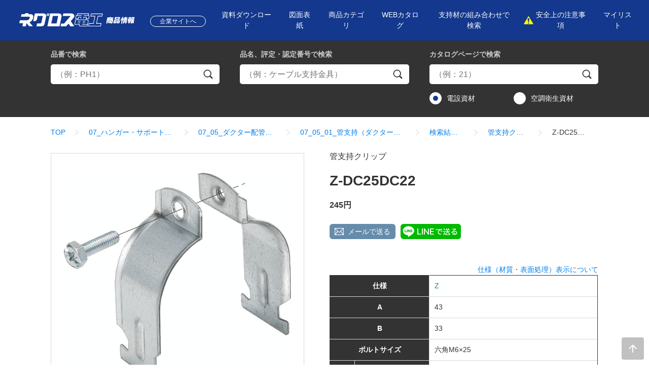

--- FILE ---
content_type: text/html; charset=UTF-8
request_url: https://products.negurosu.co.jp/skudetails?id=DC13&skunum=Z-DC25DC22&type=3&search=1&category=07_05_01&sort=5
body_size: 27170
content:
<!DOCTYPE html>
<html lang="ja">
<head>
<meta http-equiv="X-UA-Compatible" content="IE=edge">
<meta charset="UTF-8">
<meta name="viewport" content="width=device-width,initial-scale=1.0">
<meta name="format-detection" content="telephone=no">
<meta name="description" content="">
<meta name="keywords" content="">
<title>Z-DC25DC22　|　ネグロス電工商品情報サイト</title>
<!-- Google Tag Manager -->
<!--  -->
<script>(function(w,d,s,l,i){w[l]=w[l]||[];w[l].push({'gtm.start':
new Date().getTime(),event:'gtm.js'});var f=d.getElementsByTagName(s)[0],
j=d.createElement(s),dl=l!='dataLayer'?'&l='+l:'';j.async=true;j.src=
'https://www.googletagmanager.com/gtm.js?id='+i+dl;f.parentNode.insertBefore(j,f);
})(window,document,'script','dataLayer','GTM-5WF82PT');</script>
<!--  -->
<!-- End Google Tag Manager -->
<link rel="stylesheet" href="/common/css/common.css">
<link rel="stylesheet" href="/common/css/slick.css">
<link rel="stylesheet" href="/common/css/magnific-popup.css">
<link rel="stylesheet" href="/common/css/style.css">

<script src="//script.secure-link.jp/swt/c12972045.js"></script>
<script src="/common/js/jquery-3.7.1.min.js" defer></script>
<script src="/common/js/jquery-migrate-3.5.0.min.js" defer></script>
<script src="/common/js/jquery.easing.1.3.js" defer></script>
<script src="/common/js/jquery.tablefix.js" defer></script>
<script src="/common/js/slick.min.js" defer></script>
<script src="/common/js/jquery.magnific-popup.min.js" defer></script>
<script src="/common/js/common.js" defer></script>
<script src="/common/js/script.js" defer></script>
<link rel="shortcut icon" href="/favicon.ico">
<link rel="apple-touch-icon" href="/apple-touch-icon.png">
<script src="/common/js/jquery.magnific-popup.min.js" defer></script>
<link rel="stylesheet" href="/common/css/magnific-popup.css">
</head>
<body>
<div class="l-all">
  <div class="l-head">
    <!-- Google Tag Manager (noscript) -->
<noscript><iframe src="https://www.googletagmanager.com/ns.html?id=GTM-5WF82PT"
height="0" width="0" style="display:none;visibility:hidden"></iframe></noscript>
<!-- End Google Tag Manager (noscript) -->
    <div class="header-main">
      <div class="l-cntnt">
        <div class="head-cnt">
          <p class="head-logo"><a href="/"><img src="/common/image/logo-sp.svg" alt="ネグロス電工 商品情報" class="u-sp-disp-i"><img src="/common/image/logo-pc.svg" alt="ネグロス電工 商品情報" class="u-pc-disp-i"></a></p>
          <p class="head-company"><a href="https://www.negurosu.co.jp/" class="head-company-link"><span class="head-company-txt">企業サイトへ</span></a></p>
          <div class="head-nav closed" id="headNav">
            <button type="button" class="btn-tgl-nav" id="btnTglNav"><span class="btn-tgl-nav-txt">MENU</span></button>
            <nav class="head-nav-box">
              <ul class="head-nav-list">
                <li class="head-nav-item"><a href="/bulkdl/index" class="head-nav-link"><span class="head-nav-txt">資料ダウンロード</span></a></li>
                <li class="head-nav-item"><a href="/dc/pdf/drawingcover.xlsx" class="head-nav-link" download><span class="head-nav-txt">図面表紙</span></a></li>
                <li class="head-nav-item"><a href="/#top-categories" data-cmnjs-smoothscroll="" class="head-nav-link"><span class="head-nav-txt">商品カテゴリ</span></a></li>
                <li class="head-nav-item"><a href="/catalog/index.html" class="head-nav-link"><span class="head-nav-txt">WEBカタログ</span></a>
                  <ul class="head-nav-sub-list">
                    <li class="head-nav-item"><a href="https://negurosu.meclib.jp/den24/book/index.html" class="head-nav-link"><span class="head-nav-txt">電設資材カタログ</span></a></li>
                    <li class="head-nav-item"><a href="https://negurosu.meclib.jp/kuu24/book/index.html" class="head-nav-link"><span class="head-nav-txt">空調・衛生資材カタログ</span></a></li>
                  </ul></li>
                <li class="head-nav-item"><a href="/productselection/index.html" class="head-nav-link"><span class="head-nav-txt">支持材の組み合わせで検索</span></a></li>
                <li class="head-nav-item"><a href="https://www.negurosu.co.jp/products/news/" class="head-nav-link attend"><span class="head-nav-txt">安全上の注意事項</span></a></li>
                <li class="head-nav-item"><a href="/mylist/form" class="head-nav-link"><span class="head-nav-txt">マイリスト</span></a></li>
              </ul>
            </nav>
          </div>
        </div>
      </div>
    </div><!-- /.header-main -->

    <div class="header-search" data-header-search="wrap">
      <div class="l-cntnt">
        <div class="wrap-frm-search">
          
          <!-- search-form -->
          <div class="frm-item by-id">
            <dl>
              <dt class="ttl"><em>品番</em>で検索</dt>
              <dd class="cnt">
                <form action="/searchlist/form" method="GET">
                  <p class="wrap-loupe">
                    <input type="text" name="skusearch" value="" class="frm-parts" placeholder="（例：PH1）">
                    <button type="submit" class="frm-parts"><span class="frm-parts-txt">検索</span></button>
                  </p>
                  <input type="hidden" name="search" value="2">
                </form>
                <p class="frm-alert"><strong class="frm-alertr-txt">検索条件を入力してください</strong></p>
              </dd>
            </dl>
          </div>
          <div class="frm-item tab-ctlg-name">
            <ul class="tab-ctlg-name-list">
              <li class="tab-ctlg-name-item"><a href="javascript:void(0);" data-href="serch-by-ctlg" class="btn-tab-ctlg-name" data-header-search="button">カタログページで検索</a></li>
              <li class="tab-ctlg-name-item"><a href="javascript:void(0);" data-href="serch-by-name" class="btn-tab-ctlg-name" data-header-search="button">品名、評定・認定番号で検索</a></li>
            </ul>
          </div>
          <div class="frm-item by-ctlg" data-id="serch-by-ctlg" data-header-search="content">
            <dl>
              <dt class="ttl"><em>カタログページ</em>で検索</dt>
              <dd class="cnt acc-clsd">
                <form action="/searchlist/form" method="GET">
                  <p class="wrap-loupe">
                    <input type="text" name="catalog" value="" class="frm-parts" placeholder="（例：21）">
                    <button type="submit" class="frm-parts"><span class="frm-parts-txt">検索</span></button>
                  </p>
                  <div class="ctlg-type-list">
                    <label class="ctlg-type-item"><input type="radio" name="c_type" value="2" class="frm-parts" checked="checked"><span class="frm-parts-txt">電設資材</span></label>
                    <label class="ctlg-type-item"><input type="radio" name="c_type" value="3" class="frm-parts"><span class="frm-parts-txt">空調衛生資材</span></label>
                  </div>
                  <input type="hidden" name="search" value="4">
                </form>
                <p class="frm-alert"><strong class="frm-alertr-txt">検索条件を入力してください</strong></p>
              </dd>
            </dl>
          </div>
          <div class="frm-item by-name" data-id="serch-by-name" data-header-search="content">
            <dl>
              <dt class="ttl"><em>品名、評定・認定番号</em>で検索</dt>
              <dd class="cnt acc-clsd">
                <form action="/searchlist/form" method="GET">
                  <p class="wrap-loupe">
                    <input type="text" name="brand" value="" class="frm-parts" placeholder="（例：ケーブル支持金具）">
                    <button type="submit" class="frm-parts"><span class="frm-parts-txt">検索</span></button>
                  </p>
                  <input type="hidden" name="search" value="3">
                </form>
                <p class="frm-alert"><strong class="frm-alertr-txt">検索条件を入力してください</strong></p>
              </dd>
            </dl>
          </div>
          <!-- /search-form -->

        </div>
      </div>
    </div><!-- /.header-search -->
  </div><!-- /.l-head -->
  <main class="l-body">
    <div class="l-cntnt">
      <div class="wrap-breadcrumb">
        <ol class="breadcrumb">
          <li><a href="/">TOP</a></li><li><a href="https://products.negurosu.co.jp/#top-categories">07_ハンガー・サポートシステム</a></li><li><a href="https://products.negurosu.co.jp/07/index.html?category=07_05_01">07_05_ダクター配管配線部材</a></li><li><a href="https://products.negurosu.co.jp/07/index.html?category=07_05_01&amp;sort=5">07_05_01_管支持（ダクタークリップ）</a></li><li><a href="https://products.negurosu.co.jp/searchlist/form?search=1&amp;category=07_05_01&amp;sort=5">検索結果一覧</a></li>
          <li><a href="https://products.negurosu.co.jp/seriesdetails?id=DC13&amp;type=3&amp;search=1&amp;category=07_05_01&amp;sort=5">管支持クリップ</a></li>
          <li><span>Z-DC25DC22</span></li>
        </ol>
      </div><!-- /.wrap-breadcrumb -->
      <div class="l-body-main">
        <section>
          <div class="area-skudetails-cntnt">
            <div class="wrap-name-share">
              <div class="wrap-hdg-lv1">
                <p class="hdg-sub">管支持クリップ</p>
                <h1 class="hdg-lv1">Z-DC25DC22</h1>
                <p class="hdg-sub"><strong>245円</strong></p>              </div>
              <ul class="share-btn-list">
                <li class="share-btn-item u-pc-disp-b"><a href="mailto:?subject=管支持クリップ&amp;body=Z-DC25DC22%0d%0a管支持クリップ%0d%0a●ケーブル工事の際被覆の傷つけ防止に、クリップのフチを外側に曲げています。%0d%0ahttps://products.negurosu.co.jp/skudetails%3Fid%3DDC13%26type%3D3%26skunum%3DZ-DC25DC22" target="_blank" class="btn-share-mail">メールで送る</a></li>
                <li class="share-btn-item"><a href="https://social-plugins.line.me/lineit/share?url=https://products.negurosu.co.jp/skudetails%3Fid%3DDC13%26type%3D3%26skunum%3DZ-DC25DC22" target="_blank"><img src="/common/image/btn-share-line.svg" alt="LINEで送る"></a></li>
              </ul>
            </div>
            <div class="wrap-switch-img">
              <div class="switch-img">
                                                      <figure class="switch-img-pickup"><img src="https://products.negurosu.co.jp/images/contents/DC13/334/main_image/DC51_TM_P.jpg" alt=""></figure>
                    <ul class="switch-img-list">
                      <li class="switch-img-item active"><a href="https://products.negurosu.co.jp/images/contents/DC13/334/main_image/DC51_TM_P.jpg" class="btn-switch-img"><img src="https://products.negurosu.co.jp/images/contents/DC13/334/main_image/DC51_TM_P.jpg" alt=""></a></li>
                                              <li class="switch-img-item"><a href="https://products.negurosu.co.jp/images/contents/DC13/334/sub_image/Z-DC50_TM_P.jpg" class="btn-switch-img"><img src="https://products.negurosu.co.jp/images/contents/DC13/334/sub_image/Z-DC50_TM_P.jpg" alt=""></a></li>
                                          </ul>
                                                </div>
            </div>
            <div class="wrap-spec-tbl">
              <p class="txt u-ta-r"><a href="/common/image/specification.jpg" class="img-modal">仕様（材質・表面処理）表示について</a></p>
              <table class="basic-tbl">
                <tbody>
                  <tr>
                    <th class="u-ta-c" colspan="2">仕様</th>
                    <td class="u-ta-l"><span data-mcolor="Z">Z</span></td>
                  </tr>
                                                            <tr>
                        <th class="u-ta-c" colspan="2">A</th>
                        <td class="u-ta-l">43</td>
                      </tr>
                                                                                <tr>
                        <th class="u-ta-c" colspan="2">B</th>
                        <td class="u-ta-l">33</td>
                      </tr>
                                                                                <tr>
                        <th class="u-ta-c" colspan="2">ボルトサイズ</th>
                        <td class="u-ta-l">六角M6×25</td>
                      </tr>
                                                                                <tr>
                        <th class="u-ta-c" rowspan="7">適合</th>
                        <th class="u-ta-c">SGP管外径</th>
                        <td class="u-ta-l">-</td>
                      </tr>
                                              <tr>
                          <th class="u-ta-c">ダクターチャンネル</th>
                          <td class="u-ta-l">D15タイプ、D20タイプ、D1タイプ、D2タイプ、D3タイプ</td>
                        </tr>
                                              <tr>
                          <th class="u-ta-c">鋼製電線管 呼び</th>
                          <td class="u-ta-l">25<br>22</td>
                        </tr>
                                              <tr>
                          <th class="u-ta-c">VE管呼び</th>
                          <td class="u-ta-l">22</td>
                        </tr>
                                              <tr>
                          <th class="u-ta-c">SGP管呼び</th>
                          <td class="u-ta-l">20</td>
                        </tr>
                                              <tr>
                          <th class="u-ta-c">VP管呼び</th>
                          <td class="u-ta-l">20</td>
                        </tr>
                                              <tr>
                          <th class="u-ta-c">さや管呼び</th>
                          <td class="u-ta-l">22</td>
                        </tr>
                                                            
                  <tr>
                    <th class="u-ta-c" colspan="2">販売単位</th>
                    <td class="u-ta-l">10個</td>
                  </tr>
                </tbody>
              </table>
            </div>
            <div class="wrap-back-to-series">
              <p class="btn-box"><a href="https://products.negurosu.co.jp/seriesdetails?id=DC13&amp;type=3&amp;search=1&amp;category=07_05_01&amp;sort=5" class="btn back inline"><span class="btn-txt">シリーズ詳細へ戻る</span></a></p>
            </div>
          </div><!-- /.area-skudetails-cntnt -->
        </section>
      </div><!-- /.l-body-main -->
    </div>
    
    <div class="area-ctlg-inq">
      <div class="l-cntnt">
        <div class="wrap-ctlg">
          <ul class="ctlg-list">
            <li class="ctlg-item">
              <a href="/catalog/index.html" class="ctlg-link">
                <figure class="ctlg-thum"><img src="/common/image/thum-webctlg.png" alt=""></figure>
                <dl class="ctlg-cnt">
                  <dt class="ttl">WEBカタログ</dt>
                  <dd class="cnt">電設資材カタログ、空調・衛生資材カタログなどの弊社カタログを閲覧・ダウンロードできます。</dd>
                </dl>
              </a>
            </li>
            <li class="ctlg-item">
              <a href="/productselection/index.html" class="ctlg-link">
                <figure class="ctlg-thum"><img src="/common/image/thum-combinesrch.png" alt=""></figure>
                <dl class="ctlg-cnt">
                  <dt class="ttl">支持材の<br>組み合わせで検索</dt>
                  <dd class="cnt">支持材の組み合わせで施工用途に合わせた最適な商品を検索できます。</dd>
                </dl>
              </a>
            </li>
            <li class="ctlg-item col">
              <a href="https://www.negurosu.co.jp/chemical/" class="ctlg-link">
                <div class="inner">
                  <p class="ttl u-mg0 u-ta-c">有害性化学物質の<br class="u-pc-disp-i">含有商品取り扱いについて</p>
                </div>
              </a>
            </li>
          </ul>
        </div>
      </div>
    </div>
    
      <div class="area-ctlg-inq-btns">
        <div class="l-cntnt">
          <div class="wrap-contact-btns">
            <ul class="contact-btns">
              <li class="contact-btn-box">
                <a href="https://www.negurosu.co.jp/contact/catalogrequest/" class="contact-btn">
                  <span class="contact-btn-txt">カタログ請求</span>
                </a>
              </li>
              <li class="contact-btn-box">
                <a href="https://www.negurosu.co.jp/contact/" class="contact-btn">
                  <span class="contact-btn-txt">お問い合わせ</span>
                </a>
              </li>
            </ul>
          </div>
        </div>
      </div>
  </main><!-- /.l-body -->
  <div class="l-foot">
    
    <div class="footer-categories">
      <div class="l-cntnt">
        <div class="foot-cnt">
          <ul class="cate-list">
            <li class="cate-item cate-pipe">
              <a href="/pipe/index.html" class="cate-item-link">
                <span class="cate-item-num">
                  <span class="cate-item-num-txt">01</span>
                </span>
                <span class="cate-item-name">
                  <span class="cate-item-name-txt">形鋼用配線・配管部材</span>
                </span>
              </a>
            </li>
            <li class="cate-item cate-concrete">
              <a href="/concrete/index.html" class="cate-item-link">
                <span class="cate-item-num">
                  <span class="cate-item-num-txt">02</span>
                </span>
                <span class="cate-item-name">
                  <span class="cate-item-name-txt">コンクリート埋設部材</span>
                </span>
              </a>
            </li>
            <li class="cate-item cate-ceiling_framing_system">
              <a href="/ceiling_framing_system/index.html" class="cate-item-link">
                <span class="cate-item-num">
                  <span class="cate-item-num-txt">03</span>
                </span>
                <span class="cate-item-name">
                  <span class="cate-item-name-txt">二重天井用部材</span>
                </span>
              </a>
            </li>
            <li class="cate-item cate-stud">
              <a href="/stud/index.html" class="cate-item-link">
                <span class="cate-item-num">
                  <span class="cate-item-num-txt">04</span>
                </span>
                <span class="cate-item-name">
                  <span class="cate-item-name-txt">軽量間仕切り用部材</span>
                </span>
              </a>
            </li>
            <li class="cate-item cate-fire_alarm">
              <a href="/fire_alarm/index.html" class="cate-item-link">
                <span class="cate-item-num">
                  <span class="cate-item-num-txt">05</span>
                </span>
                <span class="cate-item-name">
                  <span class="cate-item-name-txt">盤・火災報知設備用部材</span>
                </span>
              </a>
            </li>
            <li class="cate-item cate-turi">
              <a href="/turi/index.html" class="cate-item-link">
                <span class="cate-item-num">
                  <span class="cate-item-num-txt">06</span>
                </span>
                <span class="cate-item-name">
                  <span class="cate-item-name-txt">吊り・振れ止め部材</span>
                </span>
              </a>
            </li>
            <li class="cate-item cate-hanger">
              <a href="/hanger/index.html" class="cate-item-link">
                <span class="cate-item-num">
                  <span class="cate-item-num-txt">07</span>
                </span>
                <span class="cate-item-name">
                  <span class="cate-item-name-txt">ハンガー・サポートシステム</span>
                </span>
              </a>
            </li>
            <li class="cate-item cate-raceway">
              <a href="/raceway/index.html" class="cate-item-link">
                <span class="cate-item-num">
                  <span class="cate-item-num-txt">08</span>
                </span>
                <span class="cate-item-name">
                  <span class="cate-item-name-txt">レースウェイ・サスウェイ</span>
                </span>
              </a>
            </li>
            <li class="cate-item cate-duct">
              <a href="/duct/index.html" class="cate-item-link">
                <span class="cate-item-num">
                  <span class="cate-item-num-txt">09</span>
                </span>
                <span class="cate-item-name">
                  <span class="cate-item-name-txt">ダクト・メタルモール</span>
                </span>
              </a>
            </li>
            <li class="cate-item cate-cableluck">
              <a href="/cableruck/index.html" class="cate-item-link">
                <span class="cate-item-num">
                  <span class="cate-item-num-txt">10</span>
                </span>
                <span class="cate-item-name">
                  <span class="cate-item-name-txt">ケーブルラック</span>
                </span>
              </a>
            </li>
            <li class="cate-item cate-maintenance">
              <a href="/maintenance/index.html" class="cate-item-link">
                <span class="cate-item-num">
                  <span class="cate-item-num-txt">11</span>
                </span>
                <span class="cate-item-name">
                  <span class="cate-item-name-txt">保全・保護・化粧・補修・ケーブル接続</span>
                </span>
              </a>
            </li>
            <li class="cate-item cate-taflock">
              <a href="/taflock/index.html" class="cate-item-link">
                <span class="cate-item-num">
                  <span class="cate-item-num-txt">12</span>
                </span>
                <span class="cate-item-name">
                  <span class="cate-item-name-txt">貫通部防火措置材</span>
                </span>
              </a>
            </li>
            <li class="cate-item cate-tool">
              <a href="/tool/index.html" class="cate-item-link">
                <span class="cate-item-num">
                  <span class="cate-item-num-txt">13</span>
                </span>
                <span class="cate-item-name">
                  <span class="cate-item-name-txt">工具・検電器</span>
                </span>
              </a>
            </li>
            <li class="cate-item cate-sunstrut">
              <a href="/sunstrut/index.html" class="cate-item-link">
                <span class="cate-item-num">
                  <span class="cate-item-num-txt">14</span>
                </span>
                <span class="cate-item-name">
                  <span class="cate-item-name-txt">太陽光発電設備関連</span>
                </span>
              </a>
            </li>
            <li class="cate-item cate-birdstopper">
              <a href="/birdstopper/index.html" class="cate-item-link">
                <span class="cate-item-num">
                  <span class="cate-item-num-txt">15</span>
                </span>
                <span class="cate-item-name">
                  <span class="cate-item-name-txt">鳥害対策</span>
                </span>
              </a>
            </li>
            <li class="cate-item cate-bolt_nut">
              <a href="/bolt_nut/index.html" class="cate-item-link">
                <span class="cate-item-num">
                  <span class="cate-item-num-txt">16</span>
                </span>
                <span class="cate-item-name">
                  <span class="cate-item-name-txt">ボルトナット類</span>
                </span>
              </a>
            </li>
            <li class="cate-item cate-airconholder">
              <a href="/airconholder/index.html" class="cate-item-link">
                <span class="cate-item-num">
                  <span class="cate-item-num-txt">17</span>
                </span>
                <span class="cate-item-name">
                  <span class="cate-item-name-txt">エアコンホルダー</span>
                </span>
              </a>
            </li>
            <li class="cate-item cate-winruck">
              <a href="/winruck/index.html" class="cate-item-link">
                <span class="cate-item-num">
                  <span class="cate-item-num-txt">18</span>
                </span>
                <span class="cate-item-name">
                  <span class="cate-item-name-txt">冷媒管ラック</span>
                </span>
              </a>
            </li>
          </ul>
        </div>
      </div>
    </div><!-- /.footer-categories -->

        <p class="pageTop" data-cmnjs-poswatch data-cmnjs-scrollwatch><a data-cmnjs-smoothscroll="" href="#" id="pageTop"><img src="/common/image/pagetop.svg" alt="ページトップへ戻る"></a></p>

    <div class="footer-main">
      <div class="l-cntnt">
        <div class="foot-cnt">
          <div class="foot-nav-box">
            <ul class="foot-nav-list">
              <li class="foot-nav-item"><a href="https://www.negurosu.co.jp/guideline/thissite.html" class="foot-nav-link"><span class="foot-nav-txt">サイトのご利用にあたって</span></a></li>
              <li class="foot-nav-item"><a href="https://www.negurosu.co.jp/guideline/securitypolicy.html" class="foot-nav-link"><span class="foot-nav-txt">情報セキュリティ基本方針</span></a></li>
              <li class="foot-nav-item"><a href="https://www.negurosu.co.jp/guideline/privacy.html" class="foot-nav-link"><span class="foot-nav-txt">個人情報の保護について</span></a></li>
              <li class="foot-nav-item"><a href="https://www.negurosu.co.jp/company/" class="foot-nav-link"><span class="foot-nav-txt">会社情報</span></a></li>
              <li class="foot-nav-item"><a href="https://www.negurosu.co.jp/recruit/" class="foot-nav-link"><span class="foot-nav-txt">採用情報</span></a></li>
              <li class="foot-nav-item"><a href="https://www.negurosu.co.jp/company/link/" class="foot-nav-link"><span class="foot-nav-txt">リンク</span></a></li>
            </ul>
          </div>
          <div class="foot-copyright">
            <small>Copyright&copy; 2020 NEGUROSU DENKO CO.,LTD.</small>
          </div>
        </div>
      </div>
    </div><!-- /.footer-main -->

  </div><!-- /.l-foot -->
</div><!-- /.l-all -->

</body>
</html>

--- FILE ---
content_type: image/svg+xml
request_url: https://products.negurosu.co.jp/common/image/icn-mail.svg
body_size: 852
content:
<svg xmlns="http://www.w3.org/2000/svg" width="17" height="13" viewBox="0 0 17 13"><defs><style>.a,.b,.c,.d,.f{fill:none;}.a,.b,.c,.d{stroke:#fff;}.a,.b,.c{stroke-miterlimit:10;}.b{stroke-linecap:square;}.c{stroke-width:1.2px;}.e{stroke:none;}</style></defs><g transform="translate(1 1)"><g class="a" transform="translate(0)"><rect class="e" width="14.998" height="11"/><rect class="f" x="-0.5" y="-0.5" width="15.998" height="12"/></g><path class="b" d="M127.027,302l6.414,6.48a1.452,1.452,0,0,0,2.171,0l6.414-6.48" transform="translate(-127.027 -302)"/><line class="c" x1="4.882" y1="6.278" transform="translate(10.116 4.722)"/><line class="c" y1="6.278" x2="4.882" transform="translate(0 4.722)"/><g class="d" transform="translate(-1 -1)"><rect class="e" width="17" height="13"/><rect class="f" x="0.5" y="0.5" width="16" height="12"/></g></g></svg>

--- FILE ---
content_type: image/svg+xml
request_url: https://products.negurosu.co.jp/common/image/logo-sp.svg
body_size: 4443
content:
<svg xmlns="http://www.w3.org/2000/svg" width="140" height="41.553" viewBox="0 0 140 41.553"><defs><style>.a{fill:#fff;}</style></defs><path class="a" d="M341.624,1682.642h4.125l-.21.929h-4.107Zm-49.006-8.308.886-4.179H292l-.886,4.179Zm56.419,11.744h4.122l.2-.928h-4.123Zm-35-10.674-3.505,16.187H290.29l4.582-21.436H309.21C312.323,1670.033,314.605,1672.094,314.032,1675.4Zm-5.616-1.07h-8.993l-2.654,12.382h8.943Zm-24.44-4.179H269.315l-2.678,12.747s.181-.007,1.37-.007c1.783,0,3.872-.385,4.771-2.826l1.263-5.742,8.565.007-2.18,10.061c-.495,2.25-1.6,2.444-4.174,2.321h-3.219l-1.019,4.875h5.841c5.591,0,6.9-1.146,7.921-4.984l2.524-11.876A4.1,4.1,0,0,0,283.976,1670.155Zm56.924,15.924H345l.21-.929H341.09Zm-9.742-15.924H317.011l-.885,4.179h13.05l-10.975,12.64h-4.908l-.991,4.617h6.554c1.879,0,2.656-.083,3.654-.959l3.17-3.667,3.215,4.626h6.549l-5.974-8.6,4.876-5.825C337.167,1673.811,334.141,1670.155,331.158,1670.155Zm-39.918,0h-1.507l-.886,4.179h1.506Zm58.32,13.416h4.126l.192-.929h-4.123Zm-85.862-1.009c4.025-4.215,4.516-11.16-1.288-11.16h-4.083l.37-1.741H253l-.369,1.741h-5.693l-.887,4.179h12.8c4.414-.412.572,5.985-2.642,5.8H244.25l-1.034,4.875h6.259l-1.066,5.339h5.758l1.106-5.339,4.482,4.991h6.207l-5.53-6.174A21.657,21.657,0,0,0,263.7,1682.562Zm99.734-12.243h19.784l-1.03,4.721H375.47l-2.356,11.239h7.843l-1.157,5.312H358.809l1.121-5.312h7.141l2.355-11.239h-7Zm.09,3.793h7.005l-2.757,13.095h-7.162l-.723,3.455h19.226l.726-3.455h-7.832l2.75-13.095H381.5l.617-2.865H364.148Zm-4.344,9.036-1.779,8.443H345.074a1.9,1.9,0,0,1-1.735-2.093l.149-.692h-8l1.805-8.664h3.694l.193-.929h-4.244l1.32-6.289h1.489l.584-2.769H359.99l-.619,2.927c1.016.36,1.525,1.418,1.242,2.854-.306,1.384-.685,3.277-.685,3.277h-4.421l-.189.929,1.99-.006,0,.006C358.644,1680.263,359.51,1681.47,359.178,1683.148Zm-17.806-4.863.545-2.622,5.386,0-.55,2.619h-.909l.35-1.69h-3.528l-.748,3.547h12.458l.736-3.547H351.62l-.36,1.69h-.927l.55-2.619h5.373l-.546,2.619H359.2l.489-2.335c.215-1.047-.054-1.993-1.364-2.1h-7.045l.192-.928h6.981l.384-1.84H341.127l-.391,1.84h7.15l-.189.928h-8.683l-.93,4.433Zm15.516,2.786h-18.8l-1.43,6.806h7.965l-.287,1.349c-.315,1.224.6,1.445.838,1.436h11.479l.418-1.856h-8.637l.2-.929h8.62l1.011-4.729C358.431,1682.128,358.031,1681.071,356.888,1681.071ZM296.6,1702.2h2.548l-1.139,6.461a2.424,2.424,0,0,1-2.58,2.369h-1.57l.172-.978a1.809,1.809,0,0,1-1.225.386h-3.926l.722-4.092h-1.1l-.826,4.684h-2.245l1.557-8.83h2.4l-.368-.647h-2.246l.357-2.026h5.111l.165-.936H294.9l-.165.936h5.138l-.358,2.026h-2.2Zm-6.688,2h-1.033l-.34,1.929A8.336,8.336,0,0,0,289.914,1704.2Zm2.756,3.2h-1.281l-.2,1.116h1.281Zm.889-1.68a8.686,8.686,0,0,1-.574-1.516H292.3a8.169,8.169,0,0,1-.915,1.516Zm.481-3.513.583-.647h-3.058l.285.647Zm1.879,4.188h-.992l-.447,2.534h.992Zm.386-2.191h-.964a6.334,6.334,0,0,0,.641,1.833Zm10.478.731h5.633l-.689,3.912a2.142,2.142,0,0,1-2.354,1.942H305.75Zm1.47,3.691h1.281l.309-1.749h-1.281Zm-5.764-9.725h9.972l-.593,3.361c-.222,1.419-.82,2-2.106,2.025h-8.223Zm1.638,3.444h5.234l.272-1.543H304.4Zm1.774,2.59-.724,4.1c-.229,1.378-.707,1.75-2.209,1.75h-3.691l1.032-5.854Zm-2.454,1.887H302.1l-.323,1.832h1.35Zm23.657-6.282.238-1.35h-2.755l.106-.606h-2.107l-.107.606h-2.672l-.238,1.35h2.672l-.075.427h-2.493l-.216,1.226h2.493l-.061.345H319l.051-.29-.773-.854.505-2.865H316.7l-2.237,12.687h2.079l1.3-7.4.723,1.129.175-.991h7.934l.25-1.419H324l.061-.345h2.383l.216-1.226h-2.383l.076-.427Zm-7.982,3.706h6.956l-.881,5c-.2,1.378-.742,1.86-2.129,1.915h-1.129l.32-1.818H323l.1-.538h-2.7l-.4,2.273h-2.079Zm1.772,1.749h2.7l.08-.454h-2.7Zm-.292,1.653h2.7l.1-.537h-2.7Zm-4.829-5.344.18-1.02h-1.46l-.236,1.336a9.784,9.784,0,0,1-.866,2.962h1.529A14.572,14.572,0,0,0,315.773,1702.3Zm22.692-.813.148-.841H337.14l-.545,3.086h3.692a11.1,11.1,0,0,1-1.439,4.408,3.3,3.3,0,0,0,.63.647l-.42,2.384a4.439,4.439,0,0,1-1.625-1.254,4.026,4.026,0,0,1-1.875,1.1l.421-2.383a1.053,1.053,0,0,0,.386-.317,6.11,6.11,0,0,1-.309-1.529l-.753,4.27h-2.121l2.157-12.232H341l-.5,2.838c-.251,1.185-.66,1.474-2.081,1.487h-1.212l.294-1.666Zm-.979,3.912a4.162,4.162,0,0,0,.25,1.157,7.191,7.191,0,0,0,.384-1.157Zm-4.173,1.873-.316,1.791H331.22l-.352,2H328.8l.352-2H327.17l.316-1.791h1.984l.112-.633H327.3l.328-1.86h1.033l-.116-1.061h-.868l.311-1.763h2.424l.132-.744h-1.984l.3-1.694h1.983l.186-.978h2.053l-.173.978h1.777l-.3,1.694h-1.776l-.131.744H334.5l-.311,1.763h-.564l-.366,1.061h.619l-.328,1.86h-1.9l-.112.633Zm-2-2.493.366-1.061h-1.1l-.021,1.061Z" transform="translate(-243.216 -1669.661)"/></svg>

--- FILE ---
content_type: image/svg+xml
request_url: https://products.negurosu.co.jp/common/image/btn-share-line.svg
body_size: 8064
content:
<svg xmlns="http://www.w3.org/2000/svg" xmlns:xlink="http://www.w3.org/1999/xlink" width="118.5" height="30" viewBox="0 0 118.5 30"><image width="118.5" height="30" xlink:href="[data-uri]"/></svg>

--- FILE ---
content_type: image/svg+xml
request_url: https://products.negurosu.co.jp/common/image/pagetop.svg
body_size: 634
content:
<svg xmlns="http://www.w3.org/2000/svg" xmlns:xlink="http://www.w3.org/1999/xlink" width="44" height="44" viewBox="0 0 44 44"><defs><style>.a{fill:none;}.b{clip-path:url(#a);}.c{fill:rgba(51,51,51,0.3);}.d{clip-path:url(#b);}.e{fill:#fff;}</style><clipPath id="a"><rect class="a" width="44" height="44"/></clipPath><clipPath id="b"><rect class="a" width="16" height="16"/></clipPath></defs><g class="b"><rect class="c" width="44" height="44" rx="4"/><g class="d" transform="translate(14 14)"><path class="e" d="M8,0,6.545,1.455l5.506,5.506H0V9.039H12.052L6.545,14.545,8,16l8-8Z" transform="translate(0 16) rotate(-90)"/></g></g></svg>

--- FILE ---
content_type: image/svg+xml
request_url: https://products.negurosu.co.jp/common/image/icn-breadcrumb.svg
body_size: 452
content:
<svg xmlns="http://www.w3.org/2000/svg" xmlns:xlink="http://www.w3.org/1999/xlink" width="6.741" height="10.941" viewBox="0 0 6.741 10.941"><defs><style>.a{fill:none;}.b{clip-path:url(#a);}.c{fill:#d8d8d8;}</style><clipPath id="a"><rect class="a" width="6.741" height="10.941"/></clipPath></defs><g class="b"><path class="c" d="M104.974,167.826l6.11-5.471-6.11-5.471-.631.7,5.323,4.766-5.323,4.766Z" transform="translate(-104.343 -156.884)"/></g></svg>